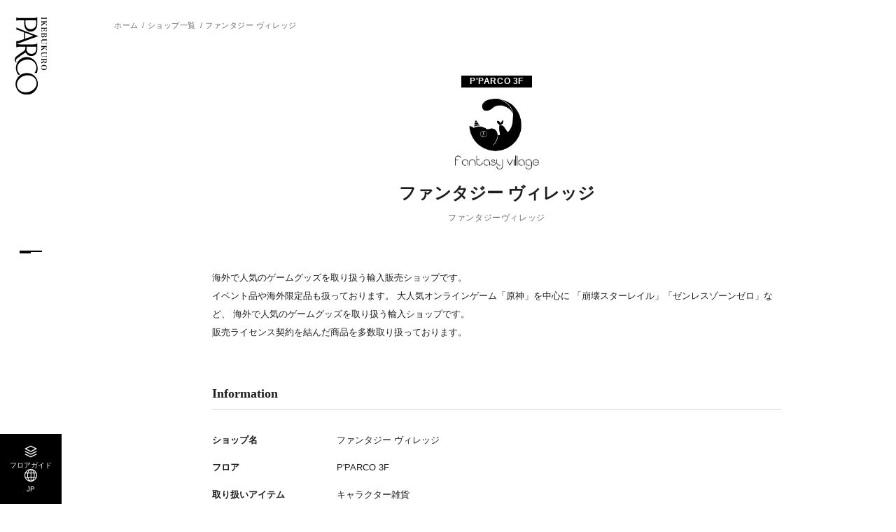

--- FILE ---
content_type: text/html; charset=UTF-8
request_url: https://ikebukuro.parco.jp/shop/detail/?cd=027165
body_size: 5454
content:
<!DOCTYPE html>
<html>
<head>
<!-- Google Tag Manager -->
<script>
    (function() {
        // ホスト名 => 言語への参照リスト
        var hostToLangList = {
            'en.ikebukuro.parco.jp': 'EN',
            'tw.ikebukuro.parco.jp': 'TW',
            'cn.ikebukuro.parco.jp': 'CN',
            'ko.ikebukuro.parco.jp': 'KO',
            'th.ikebukuro.parco.jp': 'TH',
        };

        // 言語 => GTMトラッキングIDへの参照リスト
        var langToTrackingIdList = {
            'EN': 'GTM-P5TDXZSQ',
            'TW': 'GTM-TPCN3ZFS',
            'CN': 'GTM-MNZGHZ96',
            'KO': 'GTM-W8RFFKGJ',
            'TH': 'GTM-MNTVCSXB',
        };

        // デフォルトのトラッキングID
        var defaultTrackingId = 'GTM-K8KZWSW'; // ikebukuro.parco.jp（日本語）用

        var host = location.host;
        var lang = hostToLangList[host] || 'JP';
        var trackingId = langToTrackingIdList[lang] || defaultTrackingId; // hostToLangList以外のドメインはdefaultTrackingIdを使用


        //languageボタンの設定
        document.addEventListener("DOMContentLoaded", () => {
            const langElement = document.querySelector('.js-lang');
            if (langElement) {
                langElement.textContent = lang;
            }
        });


        (function(w,d,s,l,i){
            w[l]=w[l]||[];
            w[l].push({'gtm.start': new Date().getTime(), event:'gtm.js'});
            var f=d.getElementsByTagName(s)[0], j=d.createElement(s), dl=l!='dataLayer'?'&l='+l:'';
            j.async=true;
            j.src='https://www.googletagmanager.com/gtm.js?id='+i+dl;
            f.parentNode.insertBefore(j,f);
        })(window, document, 'script', 'dataLayer', trackingId);
    })();
    </script>
    <!-- End Google Tag Manager -->
    <!-- Treasure Data -->
    <script type="text/javascript">
    !function(t,e){if(void 0===e[t]){e[t]=function(){e[t].clients.push(this),this._init=[Array.prototype.slice.call(arguments)]},e[t].clients=[];for(var r=function(t){return function(){return this["_"+t]=this["_"+t]||[],this["_"+t].push(Array.prototype.slice.call(arguments)),this}},s=["addRecord","set","trackEvent","trackPageview","trackClicks","ready"],a=0;a<s.length;a++){var c=s[a];e[t].prototype[c]=r(c)}var n=document.createElement("script");n.type="text/javascript",n.async=!0,n.src=("https:"===document.location.protocol?"https:":"http:")+"//cdn.treasuredata.com/sdk/1.9.2/td.min.js";var i=document.getElementsByTagName("script")[0];i.parentNode.insertBefore(n,i)}}("Treasure",this);
    // Configure an instance for your database
    var td = new Treasure({
        host: 'in.treasuredata.com',
        writeKey: '6933/3d392f2a3ad4e2ab99d0a7cb664a81240bf6268c',
        database: 'store_web'
    });
    // Enable cross-domain tracking
    td.set('$global', 'td_global_id', 'td_global_id');
    // track pageview information to 'pageviews' table
    td.trackPageview('pageviews');
</script>
<!-- Treasure Data -->
<meta charset="utf-8">
<meta name="viewport" content="width=device-width,initial-scale=1">
<meta name="format-detection" content="telephone=no">

<title>ファンタジー ヴィレッジ │ 池袋PARCO-パルコ-</title>
<meta name="keywords" content="" />
<meta name="description" content="池袋PARCOファンタジー ヴィレッジの期間限定のイベントやお得な情報など最新ニュースをお届けしています。">

<meta property="og:type" content="article">
<meta property="og:title" content="ファンタジー ヴィレッジ │ 池袋PARCO-パルコ-">
<meta property="og:description" content="池袋PARCOファンタジー ヴィレッジの期間限定のイベントやお得な情報など最新ニュースをお届けしています。">
<meta property="og:url" content="https://ikebukuro.parco.jp/shop/detail/?cd=027165">
<meta property="og:image" content="https://parco.jp/assets/images/kakukan/ogp.png?1767746893">
<meta property="og:site_name" content="池袋PARCO-パルコ-">
<meta property="og:locale" content="ja_JP">

<meta name="twitter:card" content="summary_large_image">
<meta name="twitter:site" content="池袋PARCO-パルコ-">
<meta name="twitter:image" content="https://parco.jp/assets/images/kakukan/ogp.png?1767746893">

<link rel="shortcut icon" href="/favicon.ico">
<link rel="apple-touch-icon" href="/assets/images/common/webclip.png">


<link rel="alternate" href="https://ikebukuro.parco.jp/shop/detail/?cd=027165" hreflang="ja">
<link rel="alternate" href="https://en.ikebukuro.parco.jp/shop/detail/?cd=027165" hreflang="en">
<link rel="alternate" href="https://cn.ikebukuro.parco.jp/shop/detail/?cd=027165" hreflang="zh">
<link rel="alternate" href="https://tw.ikebukuro.parco.jp/shop/detail/?cd=027165" hreflang="zh-tw">
<link rel="alternate" href="https://ko.ikebukuro.parco.jp/shop/detail/?cd=027165" hreflang="ko">
<link rel="alternate" href="https://th.ikebukuro.parco.jp/shop/detail/?cd=027165" hreflang="th">

<link rel="stylesheet" href="/assets/css/reset.css">
<link rel="stylesheet" href="/assets/css/common.css">
<link rel="stylesheet" href="/assets/css/store_original.css">
<link rel="stylesheet" href="/assets/css/lib/slick.min.css">
<link rel="stylesheet" href="/assets/css/shop.css">

<script src="/assets/js/lib/jquery.min.js"></script>
<script src="/assets/js/lib/js.cookie.min.js"></script>
<script src="/assets/js/lib/slick.min.js"></script>

<script type="application/ld+json">
[
    {
        "@context": "http://schema.org",
        "@type": "BreadcrumbList",
        "itemListElement": [
            {
                "@type": "ListItem",
                "position": 1,
                "item": {
                    "@id": "https://ikebukuro.parco.jp/",
                    "name": "池袋PARCO-パルコ-"
                }
            },
            {
                "@type": "ListItem",
                "position": 2,
                "item": {
                    "@id": "https://ikebukuro.parco.jp/shop/",
                    "name": "ショップ一覧"
                }
            },
            {
                "@type": "ListItem",
                "position": 3,
                "item": {
                    "@id": "https://ikebukuro.parco.jp/shop/detail/?cd=027165",
                    "name": "ファンタジー ヴィレッジ"
                }
            }
        ]
    }
]
</script>

</head>
<body class="page-shop-detail" id="top">
<!-- Google Tag Manager (noscript) -->
<noscript><iframe src="https://www.googletagmanager.com/ns.html?id=GTM-K8KZWSW"
height="0" width="0" style="display:none;visibility:hidden"></iframe></noscript>
<!-- End Google Tag Manager (noscript) -->
<div class="wrapper">

    

<div class="c-hd__btn"><button class="js-gnavbtn" data-target="c-gnav__wrap--menu"></button></div>


<header class="c-hd">

    <div class="c-hd-main">
                <div class="c-hd-main__logo"><a href="/" class="opacity-link"><img src="/assets/images/common/logo_tate_ikebukuro.svg" alt="池袋PARCO"></a></div>
        
        <ul class="c-hd-list01">
            <li class="c-hd-list01__item"><a href="/floor/" class="opacity-link">
                <div class="c-hd-list01__ico--floor"></div>
                <div class="c-hd-list01__txt">フロアガイド</div>
            </a></li>
            <li class="c-hd-list01__item"><button class="opacity-link js-gnavbtn" data-target="c-gnav__wrap--lang">
                <div class="c-hd-list01__ico--lang"></div>
                <div class="c-hd-list01__txt js-lang"></div>
            </button></li>
        </ul>

    </div><!-- /.c-hd-main -->

    <div class="c-hd-sub js-subhd">
        <ul class="c-hd-sub__list">
            <li class="c-hd-sub__item"><a href="/" class="opacity-link">ホーム</a></li>
            <li class="c-hd-sub__item"><a href="/event/" class="opacity-link">イベント</a></li>
            <li class="c-hd-sub__item"><a href="/pnews/" class="opacity-link">ニュース</a></li>
            <li class="c-hd-sub__item"><a href="/info/" class="opacity-link">アクセス</a></li>
        </ul>
    </div><!-- /.c-hd-sub -->

</header><!-- /.c-hd -->


<div class="c-hd-page__logo"><a href="/" class="opacity-link"><img src="/assets/images/common/logo_tate_ikebukuro.svg" alt="池袋PARCO"></a></div>


<nav class="c-gnav js-gnav">
    <div class="c-gnav__back js-gnavclose"></div>

    <div class="c-gnav__wrap--menu js-gnavmenu">
        <ul class="c-gnav-list01">
            <li class="c-gnav-list01__item">
                <button class="opacity-link js-tglbtn">フロアガイド<span class="ico"></span></button>
                <ul class="c-gnav-sub js-tglarea">
                    <li class="c-gnav-sub__item"><a href="/floor/" class="opacity-link">フロア一覧</a></li>
                    <li class="c-gnav-sub__item"><a href="/shop/?category_search=alpha" class="opacity-link">ショップを探す</a></li>
                </ul>
            </li>
            <li class="c-gnav-list01__item"><a href="/info/" class="opacity-link">施設案内・アクセス</a></li>
            <li class="c-gnav-list01__item"><a href="/event/" class="opacity-link">イベント・ポップアップ</a></li>
            <li class="c-gnav-list01__item">
                <button class="opacity-link js-tglbtn">ニュース<span class="ico"></span></button>
                <ul class="c-gnav-sub js-tglarea">
                    <li class="c-gnav-sub__item"><a href="/pnews/" class="opacity-link">パルコからのお知らせ</a></li>
                    <li class="c-gnav-sub__item"><a href="/shopnews/" class="opacity-link">ショップからのお知らせ</a></li>
                </ul>
            </li>
                        <li class="c-gnav-list01__item"><a href="/shop/group/?gcd=restaurantcafe" class="opacity-link">レストラン・カフェ</a></li>
            <li class="c-gnav-list01__item"><a href="/taxfree/" class="opacity-link">TAX FREE</a></li>
        </ul>

        <ul class="c-gnav-list02">
            <li class="c-gnav-list02__item"><a href="https://members.parco.jp/page/introduction/" target="_blank" class="opacity-link">PARCOメンバーズ</a></li>
        </ul>

        <div class="c-gnav-lang sp-disp"><button class="opacity-link js-gnavbtn" data-target="c-gnav__wrap--lang">JP</button></div>

        <ul class="c-gnav-sns">
                        <li class="c-gnav-sns__item--ig"><a href="https://www.instagram.com/parco_ikebukuro_official/" target="_blank" class="opacity-link"><img src="/assets/images/common/ico_ig.svg" alt="Instagram"></a></li>
                                    <li class="c-gnav-sns__item--x"><a href="https://twitter.com/parco_ikebukuro" target="_blank" class="opacity-link"><img src="/assets/images/common/ico_x.svg" alt="X"></a></li>
                                    <li class="c-gnav-sns__item--fb"><a href="https://www.facebook.com/ikebukuroparco/" target="_blank" class="opacity-link"><img src="/assets/images/common/ico_fb.svg" alt="Facebook"></a></li>
                                    <li class="c-gnav-sns__item--tt"><a href="https://www.tiktok.com/@ikebukuro_parco?" target="_blank" class="opacity-link"><img src="/assets/images/common/ico_tt.svg" alt="TikTok"></a></li>
                                    <li class="c-gnav-sns__item--line"><a href="https://page.line.me/ikebukuroparco" target="_blank" class="opacity-link"><img src="/assets/images/common/ico_line.svg" alt="LINE"></a></li>
                                </ul>

    </div>

    <div class="c-gnav__wrap--lang js-gnavmenu">
        <ul class="c-gnav-list01">
            <li class="c-gnav-list01__item"><a href="https://en.ikebukuro.parco.jp/" class="opacity-link cl-notranslate cl-norewrite">ENGLISH</a></li>
            <li class="c-gnav-list01__item"><a href="https://tw.ikebukuro.parco.jp/" class="opacity-link cl-notranslate cl-norewrite">繁体字</a></li>
            <li class="c-gnav-list01__item"><a href="https://cn.ikebukuro.parco.jp/" class="opacity-link cl-notranslate cl-norewrite">簡体字</a></li>
            <li class="c-gnav-list01__item"><a href="https://ko.ikebukuro.parco.jp/" class="opacity-link cl-notranslate cl-norewrite">한국어</a></li>
            <li class="c-gnav-list01__item"><a href="https://th.ikebukuro.parco.jp/" class="opacity-link cl-notranslate cl-norewrite">ภาษาไทย</a></li>
            <li class="c-gnav-list01__item"><a href="https://ikebukuro.parco.jp/" class="opacity-link cl-notranslate cl-norewrite">日本語</a></li>
        </ul>
    </div>

</nav><!-- /.c-nav--menu -->

    <main class="main-cont">
        <div class="c-breadcrumb c-cont01">
            <ol class="c-breadcrumb__list cont-in">
                <li class="c-breadcrumb__item"><a href="/" class="opacity-link">ホーム</a></li>
                <li class="c-breadcrumb__item"><a href="/shop/?category_search=alpha" class="opacity-link">ショップ一覧</a></li>
                <li class="c-breadcrumb__item">ファンタジー ヴィレッジ</li>
            </ol>
        </div>
        <section class="c-cont01 shop-detail">
            <div class="sec-in">

                <div class="shop-detail__head">
                    <div class="shop-detail__left">

                                                                                                <div class="shop-detail__floor">P'PARCO 3F</div>

                        <div class="shop-detail__wrap">

                                                        <div class="shop-detail__logo"><img src="https://image.parco.jp/SCCWEB/image/ikebukuro/store/storage/w750/shop_cname_20230320110143.png" alt="ファンタジー ヴィレッジ"></div>

                            <div class="shop-detail__name">

                                                                <h1 class="main">ファンタジー ヴィレッジ</h1>

                                                                                                <div class="kana">ファンタジーヴィレッジ</div>
                                                            </div>
                        </div>
                    </div>

                                                       
                </div>

                                                <p class="shop-detail__note">
                海外で人気のゲームグッズを取り扱う輸入販売ショップです。<br>
 イベント品や海外限定品も扱っております。 大人気オンラインゲーム「原神」を中心に 「崩壊スターレイル」「ゼンレスゾーンゼロ」など、 海外で人気のゲームグッズを取り扱う輸入ショップです。 <br>
販売ライセンス契約を結んだ商品を多数取り扱っております。                </p>
                                                <div class="shop-detail__info">
                    <div class="c-box01">
                        <div class="c-box01__head">Information
                        </div>
                        <dl class="c-box01__list--type01">

                                                        <div class="c-box01__item">

                                                                <dt>ショップ名</dt>

                                                                <dd>ファンタジー ヴィレッジ</dd>
                            </div>
                            
                            <div class="c-box01__item">
                                <dt>フロア</dt>
                                <dd>P'PARCO 3F</dd>
                            </div>
                                                        <div class="c-box01__item">
                                <dt>取り扱いアイテム</dt>
                                <dd>キャラクター雑貨</dd>
                            </div>
                                                                                    <div class="c-box01__item">
                                <dt>電話番号</dt>
                                <dd>03-5944-9400</dd>
                            </div>
                                                                                                                <div class="c-box01__item">
                                <dt>公式サイト</dt>
                                <dd><a href="https://fantasy-village.com/"  target="_blank" class="txt-link">https://fantasy-village.com/</a></dd>
                            </div>
                                                                                                                                            <div class="c-box01__item">
                                <dt>公式SNS</dt>
                                <dd>
                                    <ul class="list">
                                                                                                                        
                                                                                                                        <li class="sns--x"><a href="https://x.com/fantasyvillage_" target="_blank" class="opacity-link"><img src="/assets/images/common/ico_x.svg" alt="X"></a></li>
                                        
                                                                                
                                                                                
                                                                                                                    </ul>
                                </dd>
                            </div>
                                                        <div class="c-box01__item">
                                <dt>免税</dt>
                                                                <dd>対象外</dd>
                                                            </div>

                                                                                                                                           
                                                        <div class="c-box01__item">
                                <dt>備考</dt>
                                    <dd>
                                                                        
                                    <ul class="list">
                                                                                                                            <li class="item">
                                                                                <a href="https://online.parco.jp/shop/c/cs027165/" target="_self">
                                            <img src="/assets/images/common/ico_ec.png" alt="PARCO ONLINE STOREで購入可能">
                                        </a>
                                                                                    </li>
                                        
                                                                                
                                                                                
                                                                                
                                                                                                                    </ul>
                                </dd>
                            </div>
                                                    </dl>
                    </div>
                </div>
            </div>
        </section>

                <section class="c-cont01 shop-map">
  
            <div class="sec-in">
                <h2 class="c-ttl02">Floor Map</h2>
                
                <div class="shop-map__wrap">
                
                    <div class="shop-map__img">
                        <div class="shop-map__cursor js-cursor"><div class="in"></div></div>
                        <div class="c-map01 js-map">

                                                        <div class="c-map01__map"><img src="https://image.parco.jp/SCCWEB/image/ikebukuro/store/storage/w1680/floormap_cname_20260116145536.png" alt="3f"></div>

                                                        <div class="c-map01__pin"><img src="https://image.parco.jp/SCCWEB/image/ikebukuro/store/storage/w1680/pin_p_3f_01.png" alt="3f"></div>
                        </div>
                    </div>
                    <div class="shop-map__zoom pc-disp js-zoom">
                        <p class="txt"> マップにカーソルを合わせると<br>
                        拡大図が表示されます</p>
                        <div class="c-map01 js-target">

                                                        <div class="c-map01__map"><img src="https://image.parco.jp/SCCWEB/image/ikebukuro/store/storage/w1680/floormap_cname_20260116145536.png" alt="3f"></div>

                                                        <div class="c-map01__pin"><img src="https://image.parco.jp/SCCWEB/image/ikebukuro/store/storage/w1680/pin_p_3f_01.png" alt="3f"></div>
                        </div>
                    </div>
                </div>
                

                <div class="c-btn02 sp-disp"><button class="js-modalopen" data-modal="shop-zoom">拡大する</button></div>

            </div>
        </section>
        
                
            

    </main><!-- /.main-cont -->


        <div class="modal-block shop-zoom js-modal">
        <div class="modal-block__wrap">

            <div class="modal-block__close"><button class="js-modalclose"></button></div>
                        <div class="shop-zoom__map c-map01">

                                <div class="c-map01__map"><img src="https://image.parco.jp/SCCWEB/image/ikebukuro/store/storage/w1680/floormap_cname_20260116145536.png" alt="1F"></div>

                                <div class="c-map01__pin"><img src="https://image.parco.jp/SCCWEB/image/ikebukuro/store/storage/w1680/pin_p_3f_01.png" alt=""></div>
            </div>
                    </div>
    </div>

    <footer class="c-ft">
            <div class="c-ft-info c-cont01">
            <div class="c-ft-info__head">Information</div>
            <div class="c-ft-info__img"><img src="/assets/images/common/img_ft01.png" alt="池袋PARCO"></div>

            <div class="c-ft-info-box">
                <div class="c-ft-info-box__head">
                    <div class="head">基本情報</div>
                </div>
                <dl class="c-ft-info-box__list">
                                        <div class="c-ft-info-box__item">
                        <dt>住所</dt>
                        <dd>
                        東京都豊島区南池袋1-28-2
                                                                                </dd>
                    </div>

                                        <div class="c-ft-info-box__item">
                        <dt>電話</dt>
                        <dd>
                        03-5391-8000                                                                                </dd>
                    </div>
                </dl>


                                <div class="c-ft-info-box__head">
                    <div class="head">営業時間</div>
                    <div class="note">※当面の間営業時間を短縮しております</div>
                </div>

                <dl class="c-ft-info-box__list">

                                                                                                        <div class="c-ft-info-box__item">
                        <dt>本館</dt>
                        <dd>11:00-21:00</dd>
                    </div>
                                                                                                        <div class="c-ft-info-box__item">
                        <dt>P’PARCO</dt>
                        <dd>11:00-21:00</dd>
                    </div>
                                                                                                        <div class="c-ft-info-box__item">
                        <dt>レストラン</dt>
                        <dd>11:00-最大23:00</dd>
                    </div>
                                                                            </dl>

                <ul class="c-ft-info-box__btn">
                    <li class="c-btn02 facility"><a href="/info/">アクセス・施設案内</a></li>
                </ul>
            </div>

            <div class="c-ft-info-ig">
                <div class="c-ft-info-ig__head">最新情報をインスタグラムで続々更新中！</div>
                <div class="c-ft-info-ig__account">
                    <div class="c-ft-info-ig__logo"><img src="/assets/images/common/logo_yoko_ikebukuro.svg" alt="池袋PARCO"></div>
                    <div class="c-ft-info-ig__txt">
                        parco_ikebukuro_official<br>
                        <span class="fwB">池袋PARCO</span>
                    </div>
                </div>
                <div class="c-btn02 re"><a target="_blank" href="https://www.instagram.com/parco_ikebukuro_official/" class="fwB">フォローする</a></div>
            </div>
        </div><!-- /.c-ft-info -->
    
    <div class="c-ft-bottom">
        <ul class="c-ft-list">
            <li class="c-ft-list__item"><a href="https://www.parco.co.jp/terms/" target="_blank" class="opacity-link">ご利用規約</a></li>
            <li class="c-ft-list__item"><a href="https://www.parco.co.jp/privacy/" target="_blank" class="opacity-link">プライバシーポリシー</a></li>
            <li class="c-ft-list__item"><a href="https://www.parco.co.jp/contact/" target="_blank" class="opacity-link">お問合わせ</a></li>
        </ul>

        <div class="c-ft-copyright">COPYRIGHT &copy; PARCO.CO.,LTD. ALL RIGHTS RESERVED.</div>
    </div><!-- /.c-ft-bottom -->

</footer><!-- /.c-ft -->

</div><!-- /.wrapper -->




<script src="/assets/js/common.js"></script>
<script src="/assets/js/store_original.js"></script>
<script src="/assets/js/shop.js"></script>

<script src="https://hpadmin.transer.com/js/cl_langselecter.js"></script>
</body>
</html>


--- FILE ---
content_type: text/css
request_url: https://ikebukuro.parco.jp/assets/css/shop.css
body_size: 2045
content:
@charset "UTF-8";
/* =========================================================
shop
========================================================= */
.shop-nav {
  overflow: auto;
}
@media (max-width: 768px) {
  .shop-nav .c-nav01__list {
    width: -moz-max-content;
    width: max-content;
    margin: 0 auto;
  }
}
.shop-nav .c-nav01__item a {
  padding: 0 20px 16px;
}

/*------------------------------------------
search
------------------------------------------*/
@media (max-width: 768px) {
  .shop-search {
    margin: 32px auto 0;
  }
}
@media (min-width: 769px) {
  .shop-search {
    margin: 64px auto 0;
  }
}
.shop-search > * {
  max-width: 902px;
  margin: 0 auto;
}
@media (max-width: 768px) {
  .shop-search__block01 .c-nav02__item.wide a,
  .shop-search__block01 .c-nav02__item.wide span {
    width: 100px;
    height: 42px;
  }
}
@media (min-width: 769px) {
  .shop-search__block01 .c-nav02__item.wide a,
  .shop-search__block01 .c-nav02__item.wide span {
    width: 122px;
    height: 57px;
  }
}

.search-check__list {
  display: grid;
  gap: 16px;
}
@media (max-width: 768px) {
  .search-check__list {
    grid-template-columns: repeat(2, 1fr);
  }
}
@media (min-width: 769px) {
  .search-check__list {
    grid-template-columns: repeat(4, 1fr);
  }
}
.search-check__item label {
  cursor: pointer;
}
.search-check__item input[type=checkbox] {
  display: none;
}
.search-check__item .txt {
  display: flex;
  padding: 0 0 0 25px;
  font-size: 13px;
  line-height: 1.5;
  position: relative;
}
.search-check__item .txt::before {
  content: "";
  width: 15px;
  height: 15px;
  border: 1px solid #CED1D8;
  position: absolute;
  top: 2px;
  left: 0;
}
.search-check__item input:checked + .txt::before {
  border: none;
  background: #000 url(../images/common/ico_check.svg) no-repeat center/9px auto;
}

/*------------------------------------------
list
------------------------------------------*/
@media (max-width: 768px) {
  .shop-list {
    margin: 48px auto 0;
  }
}
@media (min-width: 769px) {
  .shop-list {
    margin: 64px auto 0;
  }
}

@media (max-width: 768px) {
  .shop-block + .shop-block {
    margin: 40px auto 0;
  }
}
@media (min-width: 769px) {
  .shop-block + .shop-block {
    margin: 64px auto 0;
  }
}
.shop-block__head {
  padding: 18px 20px 16px 20px;
  border-top: 4px solid #000;
  border-bottom: 1px solid #CED1D8;
  font-family: "ヒラギノ明朝 ProN W3", "Hiragino Mincho ProN", "HiraMinProN-W3", "游明朝", "Yu Mincho", "游明朝体", "YuMincho", "Noto Serif JP", serif;
  font-size: 36px;
  line-height: 1.5;
  letter-spacing: 0.05em;
  font-weight: 700;
}
.shop-block .col1-2 {
  margin: 16px auto 0;
}
@media (max-width: 768px) {
  .shop-block .col1-2 {
    padding: 0 20px;
  }
}
.shop-block .c-card06 a {
  display: block;
}
.shop-block .c-card06::before {
  content: "";
  width: 8px;
  height: 8px;
  border-top: 2px solid #6A6B6F;
  border-right: 2px solid #6A6B6F;
  position: absolute;
  top: 50%;
  right: 0;
  transform: translateY(-50%) rotate(45deg);
}
.shop-block .c-card06__txt02--dash {
  margin: 20px auto 0;
}

body.is-sort .shop-list .c-card06 {
  display: none;
}

/* =========================================================
shop group
========================================================= */
/*------------------------------------------
navigation
------------------------------------------*/
.shop-group-nav__sp {
  max-width: 332px;
  margin: 0 auto;
  position: relative;
}
@media (min-width: 769px) {
  .shop-group-nav__sp {
    display: none;
  }
}
.shop-group-nav__sp .dummy {
  height: 48px;
  border: 1px solid #000;
  font-size: 14px;
  line-height: 1;
  letter-spacing: 0.05em;
  display: flex;
  align-items: center;
  justify-content: center;
}
.shop-group-nav__sp select {
  width: 100%;
  height: 100%;
  position: absolute;
  top: 0;
  left: 0;
  opacity: 0;
  z-index: 1;
}
@media (max-width: 768px) {
  .shop-group-nav__pc {
    display: none;
  }
}
.shop-group-nav + * {
  margin: 64px auto 0;
}

/* =========================================================
shop detail
========================================================= */
/*------------------------------------------
detail
------------------------------------------*/
@media (max-width: 768px) {
  .shop-detail {
    padding-top: 104px;
  }
}
@media (min-width: 769px) {
  .shop-detail {
    padding-top: 64px;
  }
}
@media (min-width: 769px) {
  .shop-detail__head {
    display: flex;
    align-items: center;
    gap: clamp(10px, 3.75vw, 48px);
  }
}
@media (min-width: 769px) {
  .shop-detail__left {
    flex: 1;
  }
}
.shop-detail__status {
  color: #6A6B6F;
}
@media (max-width: 768px) {
  .shop-detail__status {
    margin: 0 0 16px;
    font-size: 11px;
  }
}
@media (min-width: 769px) {
  .shop-detail__status {
    margin: 0 auto 24px;
    font-size: 12px;
    letter-spacing: 0.05em;
    text-align: center;
  }
}
.shop-detail__floor {
  width: -moz-fit-content;
  width: fit-content;
  padding: 2px 12px;
  background: #000;
  color: #fff;
  font-size: 12px;
  letter-spacing: 0.05em;
  font-weight: 700;
}
@media (min-width: 769px) {
  .shop-detail__floor {
    margin: 0 auto;
  }
}
@media (max-width: 768px) {
  .shop-detail__wrap {
    margin: 8px auto 0;
    display: flex;
    align-items: center;
    gap: 16px;
  }
}
@media (min-width: 769px) {
  .shop-detail__wrap {
    margin: 16px auto 0;
  }
}
.shop-detail__logo {
  aspect-ratio: 1/1;
}
@media (max-width: 768px) {
  .shop-detail__logo {
    width: 104px;
  }
}
@media (min-width: 769px) {
  .shop-detail__logo {
    width: 120px;
    margin: 0 auto;
  }
}
.shop-detail__logo img {
  width: 100%;
  height: 100%;
  -o-object-fit: contain;
     object-fit: contain;
}
@media (max-width: 768px) {
  .shop-detail__name {
    flex: 1;
  }
}
@media (min-width: 769px) {
  .shop-detail__name {
    margin: 16px auto 0;
    text-align: center;
  }
}
.shop-detail__name .main {
  font-family: "ヒラギノ明朝 ProN W3", "Hiragino Mincho ProN", "HiraMinProN-W3", "游明朝", "Yu Mincho", "游明朝体", "YuMincho", "Noto Serif JP", serif;
  font-weight: 700;
}
@media (max-width: 768px) {
  .shop-detail__name .main {
    font-size: 16px;
    line-height: 1.5;
  }
}
@media (min-width: 769px) {
  .shop-detail__name .main {
    font-size: 24px;
    line-height: 1.5;
  }
}
.shop-detail__name .kana {
  margin: 8px auto 0;
  color: #6A6B6F;
  line-height: 1.5;
}
@media (max-width: 768px) {
  .shop-detail__name .kana {
    font-size: 11px;
  }
}
@media (min-width: 769px) {
  .shop-detail__name .kana {
    font-size: 12px;
    letter-spacing: 0.05em;
  }
}
.shop-detail__img {
  aspect-ratio: 375/242;
}
@media (max-width: 768px) {
  .shop-detail__img {
    width: 100vw;
    margin: 8px 0 0 -20px;
  }
}
@media (min-width: 769px) {
  .shop-detail__img {
    width: 65.2%;
  }
}
.shop-detail__img img {
  width: 100%;
  height: 100%;
  -o-object-fit: cover;
     object-fit: cover;
}
.shop-detail__note {
  font-size: 13px;
}
@media (max-width: 768px) {
  .shop-detail__note {
    margin: 30px auto 0;
    line-height: 1.5;
  }
}
@media (min-width: 769px) {
  .shop-detail__note {
    margin: 64px auto 0;
    line-height: 2;
  }
}
@media (min-width: 1025px) {
  .shop-detail__note {
    width: calc(100% - 280px);
  }
}
@media (max-width: 768px) {
  .shop-detail__info {
    margin: 48px auto 0;
  }
}
@media (min-width: 769px) {
  .shop-detail__info {
    margin: 64px auto 0;
  }
}
@media (min-width: 1025px) {
  .shop-detail__info {
    width: calc(100% - 280px);
  }
}
@media (min-width: 769px) {
  .shop-detail .c-box01__item {
    font-size: 13px;
  }
}
@media (min-width: 769px) {
  .shop-detail .c-box01__item dt {
    width: 178px;
  }
}

/*------------------------------------------
map
------------------------------------------*/
@media (max-width: 768px) {
  .shop-map {
    padding-top: 64px;
  }
}
@media (min-width: 769px) {
  .shop-map {
    padding-top: 104px;
  }
}
@media (max-width: 768px) {
  .shop-map__wrap {
    margin: 32px auto 0;
  }
}
@media (min-width: 769px) {
  .shop-map__wrap {
    margin: 46px auto 0;
    display: flex;
    gap: 0 48px;
  }
}
.shop-map__img {
  position: relative;
  overflow: hidden;
}
@media (min-width: 769px) {
  .shop-map__img {
    flex: 1;
  }
}
.shop-map__cursor {
  width: 33.33%;
  background: rgba(0, 0, 0, 0.5);
  position: absolute;
  top: 0;
  left: 0;
  z-index: 1;
  opacity: 0;
  will-change: transform;
  transition: opacity 0.2s, transform 0.05s;
}
.shop-map__zoom {
  width: 39.9%;
  border: 1px solid #CED1D8;
  display: flex;
  align-items: center;
  justify-content: center;
  overflow: hidden;
  position: relative;
}
.shop-map__zoom .txt {
  font-size: 14px;
  line-height: 1.5;
  letter-spacing: 0.05em;
  text-align: center;
  transition: opacity 0.2s;
}
.shop-map__zoom .c-map01 {
  width: 200%;
  position: absolute;
  top: 0;
  left: 0;
  opacity: 0;
  will-change: transform;
  transition: opacity 0.2s, transform 0.1s;
}
.shop-map .c-btn02 {
  margin: 24px auto 0;
}
.shop-map .c-btn02 button {
  gap: 8px;
}
.shop-map .c-btn02 button::before {
  content: "";
  width: 13px;
  height: 13px;
  -webkit-mask: url(../images/common/ico_zoom.svg) no-repeat center/contain;
          mask: url(../images/common/ico_zoom.svg) no-repeat center/contain;
}

@media (hover: hover) {
  .shop-map__img:hover .shop-map__cursor {
    opacity: 1;
  }
  .shop-map__img:hover + .shop-map__zoom .txt {
    opacity: 0;
  }
  .shop-map__img:hover + .shop-map__zoom .c-map01 {
    opacity: 1;
  }
}

.shop-zoom .modal-block__wrap {
  width: 300vw;
  background: #fff;
}
.shop-zoom .modal-block__close {
  position: fixed;
  top: 0;
  right: 0;
  z-index: 1;
}
.shop-zoom .shop-zoom__map {
  width: 100%;
}
.shop-zoom .shop-zoom__map img {
  width: 100%;
}

/*------------------------------------------
sale campaign
------------------------------------------*/
@media (max-width: 768px) {
  .shop-campaign {
    padding-top: 64px;
  }
}
@media (min-width: 769px) {
  .shop-campaign {
    padding-top: 104px;
  }
}
@media (max-width: 768px) {
  .shop-campaign .campaign-list {
    margin: 40px auto 0;
    display: grid;
    grid-template-columns: repeat(2, 1fr);
    gap: 54px 20px;
  }
}
@media (min-width: 769px) {
  .shop-campaign .campaign-list {
    max-width: 839px;
    padding: 0 16px;
    margin: 46px auto 0;
    display: flex;
    justify-content: center;
    gap: 48px;
  }
}
@media (min-width: 769px) {
  .shop-campaign .campaign-list .c-card04 {
    width: calc(33.33% - 32px);
  }
}
.shop-campaign .campaign-list.slick-initialized {
  padding: 0;
  display: block !important;
}
@media (min-width: 769px) {
  .shop-campaign .campaign-list.slick-initialized .slick-list {
    overflow: visible;
  }
}
@media (min-width: 769px) {
  .shop-campaign .campaign-list.slick-initialized .c-card04 {
    padding: 0 16px;
  }
}

/*------------------------------------------
news
------------------------------------------*/
@media (max-width: 768px) {
  .shop-news {
    padding-top: 64px;
  }
}
@media (min-width: 769px) {
  .shop-news {
    padding-top: 104px;
  }
}
@media (max-width: 768px) {
  .shop-news .col1-3 {
    margin: 32px auto 0;
  }
}
@media (min-width: 769px) {
  .shop-news .col1-3 {
    margin: 46px auto 0;
  }
}
/*# sourceMappingURL=../css/maps/shop.css.map */


--- FILE ---
content_type: image/svg+xml
request_url: https://ikebukuro.parco.jp/assets/images/common/ico_tt.svg
body_size: 693
content:
<svg xmlns="http://www.w3.org/2000/svg" viewBox="0 0 12.94 14.502"><defs><clipPath id="a"><path fill="none" d="M0 0h12.94v14.502H0z"/></clipPath></defs><g clip-path="url(#a)"><path fill="#161823" fill-rule="evenodd" d="M7.579 10.624a2.123 2.123 0 0 1-2.14 2.017 2.173 2.173 0 0 1-.75-.133 2.173 2.173 0 0 0 .75.133 2.123 2.123 0 0 0 2.14-2.017V.632h1.872a3.474 3.474 0 0 0 1.556 2.274 3.586 3.586 0 0 0 1.932.562v2.494a6.162 6.162 0 0 1-3.548-1.116v5.067A4.648 4.648 0 0 1 4.7 14.5a4.744 4.744 0 0 1-2.7-.829 4.556 4.556 0 0 1-2-3.759 4.649 4.649 0 0 1 4.7-4.589 4.9 4.9 0 0 1 .633.045v.59a4.663 4.663 0 0 0-4.561 4.076 4.662 4.662 0 0 1 4.556-4.075v1.955a2.162 2.162 0 0 0-.633-.1 2.123 2.123 0 0 0-2.144 2.1A2.092 2.092 0 0 0 3.7 11.768a2.168 2.168 0 0 0 1 .241 2.123 2.123 0 0 0 2.14-2.017L6.839 0h2.552a3.377 3.377 0 0 0 .06.633H7.583Z"/></g></svg>


--- FILE ---
content_type: image/svg+xml
request_url: https://ikebukuro.parco.jp/assets/images/common/ico_facility.svg
body_size: 233
content:
<svg xmlns="http://www.w3.org/2000/svg" viewBox="0 0 16 17.067"><path fill-rule="evenodd" d="M3.2 5.333H2.133V6.4H3.2Zm4.267-1.067H6.4v1.067h1.067Zm2.133 0H8.533v1.067H9.6Zm2.133 0h-1.066v1.067h1.067ZM7.467 2.133H6.4V3.2h1.067Zm2.133 0H8.533V3.2H9.6Zm2.133 0h-1.066V3.2h1.067Zm-4.267 6.4H6.4V9.6h1.067Zm2.133 0H8.533V9.6H9.6Zm2.133 0h-1.065V9.6h1.067Zm-4.267 2.133H6.4v1.067h1.067Zm4.267 0h-1.065v1.067h1.067ZM7.467 12.8H6.4v1.067h1.067Zm4.267 0h-1.067v1.067h1.067ZM7.467 6.4H6.4v1.067h1.067Zm2.133 0H8.533v1.067H9.6Zm2.133 0h-1.066v1.067h1.067ZM3.2 7.467H2.133v1.066H3.2Zm0 2.133H2.133v1.067H3.2Zm0 2.133H2.133V12.8H3.2Zm0 2.133H2.133v1.067H3.2Zm6.4-3.2H8.533v1.067H9.6Zm5.333-3.2h-1.066v-6.4A1.066 1.066 0 0 0 12.8 0H5.333a1.066 1.066 0 0 0-1.066 1.067V3.2h-3.2A1.066 1.066 0 0 0 0 4.267V16a1.066 1.066 0 0 0 1.067 1.067h13.866A1.066 1.066 0 0 0 16 16V8.533a1.066 1.066 0 0 0-1.067-1.066ZM4.267 16h-3.2V4.267h3.2Zm8.533 0H9.6v-3.2H8.533V16h-3.2V1.067H12.8Zm2.133 0h-1.066v-1.067h1.067Zm0-2.133h-1.066V12.8h1.067Zm0-2.133h-1.066v-1.067h1.067Zm0-2.133h-1.066V8.533h1.067Z"/></svg>


--- FILE ---
content_type: image/svg+xml
request_url: https://ikebukuro.parco.jp/assets/images/common/ico_x.svg
body_size: 134
content:
<svg xmlns="http://www.w3.org/2000/svg" viewBox="0 0 13.136 13.424"><path d="M7.817 5.684 12.708 0h-1.159L7.3 4.936 3.911 0H0l5.128 7.463L0 13.424h1.159l4.484-5.212 3.581 5.212h3.911l-5.318-7.74ZM6.23 7.529l-.52-.743L1.576.872h1.78l3.337 4.773.52.743 4.337 6.2H9.769L6.23 7.529Z"/></svg>


--- FILE ---
content_type: image/svg+xml
request_url: https://ikebukuro.parco.jp/assets/images/common/logo_yoko_ikebukuro.svg
body_size: 2321
content:
<svg xmlns="http://www.w3.org/2000/svg" viewBox="0 0 135.65 56.4"><defs></defs><g><path d="M97.49 17.38c.19.06.34.15.31.47 0 .07-.1 3.62-.1 3.62-.03.16-.24.26-.36.12-1.15-.91-2.35-1.63-3.68-2.12-2.04-.83-4.43-1.24-6.62-.95-4.99.48-9.76 4.17-11.54 8.9-1.51 4.15-1.37 8.44-.14 12.57 1.56 4.73 4.7 9.65 9.74 11.27 4.96 1.26 8.91.28 10.6-.79 1.79-.97 3.07-2.15 4.32-3.54.46-.2.41.29.48.61l.34 2.57c.04.43-.7.76-1.17 1.05-3.05 1.88-6.62 2.96-10.17 3.15-6.93.07-14.18-3.81-17.36-10.25-3.22-6.11-2.69-14.08 1.48-19.71 4.57-6.45 12.9-9.33 20.67-7.67 1.03.24 2.11.41 3.19.71" class="cls-1"/><path d="M131.34 38.93c-.21 4.07-2.07 8.23-5.42 10.82-4.17 3.17-9.69 3.71-14.31 1.24-6.65-3.67-10.36-11.57-9.75-18.39.18-4.13 1.29-7.52 3.99-10.42 2.49-2.68 5.92-4.07 9.5-4.19.69.03 1.26.03 1.98.14 6.17.68 10.97 6.56 12.91 12.1.94 2.83 1.32 5.68 1.1 8.7m2.99-10.62c-1.96-5.43-6.97-10.12-12.46-11.68-6.96-2.28-14.9.14-19.63 5.7-4.8 5.87-5.71 14.24-2.66 21.03 2.76 6.55 9.64 11.19 16.62 11.55 6.67.31 13.43-3.31 16.77-9.35 1.49-2.72 2.39-5.86 2.59-8.92.34-2.71-.27-5.69-1.23-8.32M57.7 35.45c-1.78.24-3.31.19-3.31.19l-1.78.02c-.37.02-.58-.09-.59-.52V31.4c0-.19.11-10.28.11-10.28.05-.83-.03-1.51.07-2.3.04-.17.23-.26.51-.25 3 .09 6.68-.23 9.22 2.27 2.68 2.55 3.12 6.49 1.95 9.76-.84 2.74-3.6 4.46-6.19 4.85m-20.32 2.53h-8.58c-.69-.06-.88-.16-.8-.6 0-.2.39-1.27.92-2.7l3.66-9.8c.34-.97.59-.92.89-.1 0 0 3.09 8.29 4.31 12.56.1.37-.08.64-.4.64m15.62 14.89c-.3-.77-.74-1.69-.93-4.1l-.03-9.75c.03-.5-.09-1.09.5-1.2 0 0 2.15-.04 3.13.08 2.42.15 3.89 2.48 5.04 4.27l4.32 6.22c1.84 2.41 3.54 5.4 5.93 6.91 2.37 1.39 5.06 1.55 7.31-.15.5-.48 1.16-1.05 1.11-1.77-.1-.17-.28-.38-.55-.29-.57.4-1.2.93-1.87 1.09-1.61.42-3.29-.54-4.36-1.86-3.52-4.53-7.03-9.48-10.12-14.39-.18-.28-.46-.66-.18-.94 1.62-.91 3.1-2.18 4.13-3.62 2.49-3.11 2.42-7.87.62-11.22-2.06-3.87-6.35-5.28-10.45-5.4l-10.81-.02c-.3.02-.28.22-.11.31 1.09.56 1.94 1.64 2.06 2.81.29 2.62.31 4.63.34 6.51.03 1.64.06 3.39.03 4.38v12.61c-.03 2.39-.18 5.11-.3 6.52-.02.86-.23 1.69-.29 1.9-.1.32-.28.45-.49.02-.56-1.45-1.63-4.46-2.47-6.64l-4-10.93-6.45-18.08c-.37-1.09-.52-1.18-.72-.69-.48 1.36-1.56 4.39-1.56 4.39l-9.27 24.29s-1.15 2.9-3.37 7.88c-.22.51-.69 1.01-.89 1.18-.12.12-.19.26.07.27h4.11c.13-.03.34.02.34-.19-.24-.55-.27-1.28-.08-1.9l4.01-11.03c.23-.52.9-.68 1.82-.64l9.39.02c.33.01.72.22.83.48 1.2 3.33 2.33 6.76 3.39 10.14.26.95.58 2.11-.05 3-.04.13.02.2.17.22h10.46c.18 0 .43-.25.27-.69M20.78 32.23c-.5 1.22-1.37 2.5-2.3 3.14-1.99 1.76-5.08 2.14-7.65 2.19-1.25.02-3 .08-4.26-.15-.31-.12-.51-.4-.53-.87V26.13c.05-2.1.06-4.53.24-7.04.04-.37.29-.46.55-.53 4.15.1 8.66-.46 11.8 2.8 3 2.93 3.53 7.17 2.16 10.86m2.8-10.39c-3.37-4.8-9.49-5.1-14.72-5.07H.46c-.6-.01-.53.19-.3.32.74.55 1.61 1.06 1.71 2.2.31 3.82.34 7.45.32 11.04v17.73c.02 3.7-.94 4.9-.98 5.02-.18.28-.13.47.11.48h5.07c.27.03.3-.18.25-.33-.18-.58-.6-2.26-.62-5.23v-6.77c.03-.85-.05-1.51.49-1.58 5.7.17 13.44.64 17.27-5.04 2.67-3.84 2.54-9.01-.2-12.76M20.88 9.58c1.13-.04 1.23-.16 1.23-1.35V1.89c0-1.18-.1-1.31-1.18-1.35V.2h4.06v.34c-1.08.04-1.18.17-1.18 1.35v6.34c0 1.2.12 1.31 1.23 1.35v.34h-4.16v-.34ZM30.04 8.23c0 1.2.1 1.31 1.17 1.35v.34h-4.03v-.34c1.07-.04 1.17-.16 1.17-1.35V1.89c0-1.18-.1-1.31-1.12-1.35V.2h3.93v.34c-1.01.04-1.12.17-1.12 1.35v3.54l2.69-3c.57-.64.81-1.01.81-1.33 0-.36-.25-.51-.96-.56V.2h3.59v.34c-.92.08-1.56.51-2.8 1.87l-1.29 1.4 2.86 4.5c.56.88.99 1.22 1.61 1.29v.33h-2.73q-.17-.39-.7-1.26l-2.17-3.61-.91 1.03v2.16ZM38.33 9.58c1.05-.03 1.17-.16 1.17-1.35V1.89c0-1.2-.13-1.34-1.17-1.35V.2h7.14l.23 2.77h-.46c-.27-1.79-.96-2.39-2.79-2.39h-1.27v4.08h.94c1.4 0 1.74-.27 1.88-1.5h.42v3.39H44c-.16-1.26-.48-1.52-1.88-1.52h-.94v4.51h1.43c1.76 0 2.48-.68 2.86-2.7l.43.05-.27 3.03h-7.29v-.34ZM48.21 9.58c1.05-.03 1.17-.16 1.17-1.35V1.89c0-1.2-.13-1.34-1.17-1.35V.2h4.07c2.57 0 3.73.69 3.73 2.21 0 1.38-.81 2.04-2.8 2.26v.09c2.08.1 3.13.95 3.13 2.52 0 1.87-1.23 2.64-4.29 2.64H48.2v-.34Zm3.94-5.06c1.35 0 2.07-.7 2.07-2.04S53.49.57 52.06.57h-1v3.95h1.09Zm-.1 5.02c1.62 0 2.44-.78 2.44-2.33 0-.87-.3-1.56-.85-1.92-.34-.22-.9-.35-1.53-.35h-1.05v4.6h.99ZM62.51.2v.34c-1.01.04-1.12.17-1.12 1.35V6c0 1.22.13 1.95.47 2.52.42.7 1.13 1.08 2.05 1.08 1.09 0 1.94-.52 2.33-1.44.21-.49.33-1.31.33-2.33V2.8c0-1.83-.22-2.2-1.34-2.25V.2h3.2v.35c-1.08.05-1.33.47-1.33 2.25v3.04c0 1.38-.14 2.16-.52 2.79-.61 1.03-1.57 1.5-3.06 1.5s-2.56-.44-3.2-1.26c-.47-.62-.62-1.23-.62-2.56V1.89c0-1.18-.1-1.31-1.13-1.35V.2h3.94ZM73.11 8.23c0 1.2.1 1.31 1.17 1.35v.34h-4.03v-.34c1.07-.04 1.17-.16 1.17-1.35V1.89c0-1.18-.1-1.31-1.12-1.35V.2h3.93v.34c-1.01.04-1.12.17-1.12 1.35v3.54l2.69-3c.57-.64.81-1.01.81-1.33 0-.36-.25-.51-.96-.56V.2h3.59v.34c-.92.08-1.56.51-2.8 1.87l-1.29 1.4 2.86 4.5c.56.88.99 1.22 1.61 1.29v.33h-2.73q-.17-.39-.7-1.26l-2.17-3.61-.91 1.03v2.16ZM85.25.2v.34c-1.01.04-1.12.17-1.12 1.35V6c0 1.22.13 1.95.47 2.52.42.7 1.13 1.08 2.05 1.08 1.09 0 1.94-.52 2.33-1.44.21-.49.33-1.31.33-2.33V2.8c0-1.83-.22-2.2-1.34-2.25V.2h3.2v.35c-1.08.05-1.33.47-1.33 2.25v3.04c0 1.38-.14 2.16-.52 2.79-.61 1.03-1.57 1.5-3.06 1.5s-2.56-.44-3.2-1.26c-.47-.62-.62-1.23-.62-2.56V1.89c0-1.18-.1-1.31-1.13-1.35V.2h3.94ZM95.86 8.24c0 1.18.1 1.3 1.17 1.34v.34H93v-.34c1.07-.04 1.17-.16 1.17-1.34V1.89c0-1.18-.1-1.3-1.12-1.35V.2h3.98c1.09 0 2 .14 2.52.39.82.39 1.2 1.01 1.2 1.98 0 1.57-.98 2.39-3.03 2.55v.1c.68.08 1.14.29 1.61.69.43.36.65.77 1.27 2.22.51 1.18.73 1.43 1.34 1.48v.31h-2.56c-.61-1.82-.98-2.78-1.35-3.51-.42-.81-.82-1.08-1.65-1.08h-.52v2.91Zm.7-3.29c1.55 0 2.38-.78 2.38-2.24S98.2.56 96.65.56h-.79v4.38h.7ZM105.15 1.53C105.9.56 107.18 0 108.63 0s2.69.55 3.47 1.53c.71.88 1.1 2.16 1.1 3.52s-.39 2.65-1.1 3.54c-.78.97-2.03 1.53-3.47 1.53s-2.72-.56-3.48-1.53c-.7-.88-1.1-2.17-1.1-3.54s.39-2.61 1.1-3.52Zm1.46 7.02c.42.81 1.11 1.22 2.03 1.22s1.6-.42 2.02-1.22c.46-.88.66-1.96.66-3.5s-.21-2.6-.66-3.48c-.43-.82-1.09-1.22-2.02-1.22s-1.61.42-2.03 1.22c-.45.88-.66 1.99-.66 3.48s.21 2.6.66 3.5Z" class="cls-1"/></g></svg>
